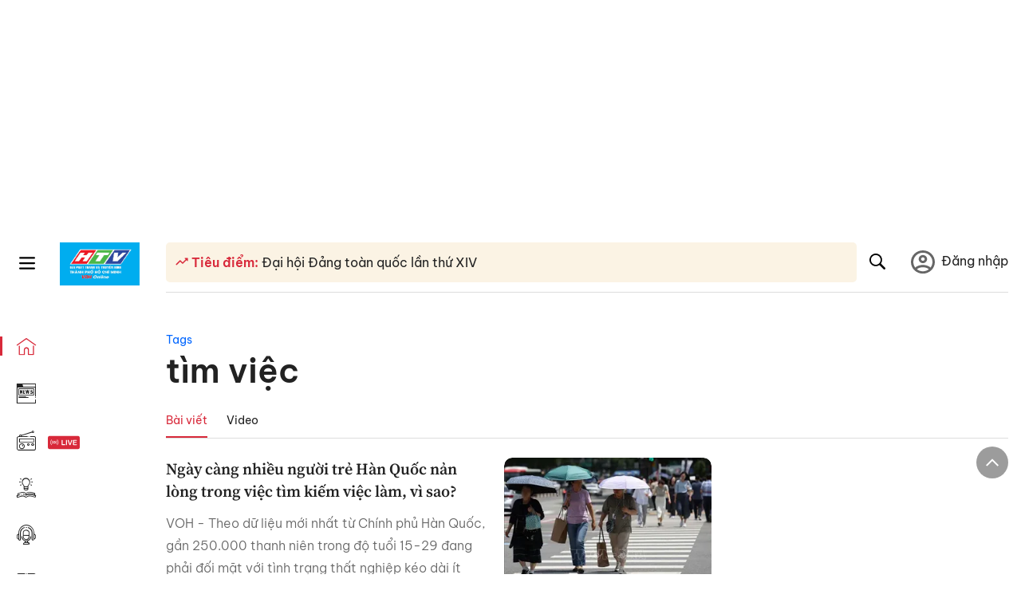

--- FILE ---
content_type: text/html; charset=utf-8
request_url: https://www.google.com/recaptcha/api2/aframe
body_size: 267
content:
<!DOCTYPE HTML><html><head><meta http-equiv="content-type" content="text/html; charset=UTF-8"></head><body><script nonce="L4RAGZWinFcXt-E5E1Adkw">/** Anti-fraud and anti-abuse applications only. See google.com/recaptcha */ try{var clients={'sodar':'https://pagead2.googlesyndication.com/pagead/sodar?'};window.addEventListener("message",function(a){try{if(a.source===window.parent){var b=JSON.parse(a.data);var c=clients[b['id']];if(c){var d=document.createElement('img');d.src=c+b['params']+'&rc='+(localStorage.getItem("rc::a")?sessionStorage.getItem("rc::b"):"");window.document.body.appendChild(d);sessionStorage.setItem("rc::e",parseInt(sessionStorage.getItem("rc::e")||0)+1);localStorage.setItem("rc::h",'1768818201074');}}}catch(b){}});window.parent.postMessage("_grecaptcha_ready", "*");}catch(b){}</script></body></html>

--- FILE ---
content_type: image/svg+xml
request_url: https://voh.com.vn/images/logo_pin.svg
body_size: 399
content:
<?xml version="1.0" encoding="UTF-8"?>
<svg id="Layer_3" data-name="Layer 3" xmlns="http://www.w3.org/2000/svg" viewBox="0 0 135.95 140.62">
  <defs>
    <style>
      .cls-1 {
        fill: #010101;
      }
    </style>
  </defs>
  <path class="cls-1" d="M68.51,5.4C31.2,5.4,.95,35.65,.95,72.96c0,28.63,17.79,53.1,42.92,62.94-.61-5.34-1.11-13.57,.22-19.4,1.22-5.28,7.9-33.58,7.9-33.58,0,0-2-4.06-2-10.01,0-9.4,5.45-16.4,12.23-16.4,5.78,0,8.56,4.34,8.56,9.51,0,5.78-3.67,14.46-5.62,22.52-1.61,6.73,3.39,12.23,10.01,12.23,12.01,0,21.24-12.68,21.24-30.91,0-16.18-11.62-27.47-28.25-27.47-19.24,0-30.52,14.4-30.52,29.3,0,5.78,2.22,12.01,5,15.4,.56,.67,.61,1.28,.44,1.95-.5,2.11-1.67,6.73-1.89,7.67-.28,1.22-1,1.5-2.28,.89-8.45-3.95-13.73-16.24-13.73-26.19,0-21.3,15.46-40.87,44.65-40.87,23.41,0,41.65,16.68,41.65,39.03s-14.68,42.03-35.03,42.03c-6.84,0-13.29-3.56-15.46-7.78,0,0-3.39,12.9-4.23,16.07-1.5,5.89-5.62,13.23-8.4,17.74,6.34,1.95,13.01,3,20.02,3,37.31,0,67.56-30.25,67.56-67.56,.11-37.42-30.14-67.67-67.44-67.67Z"/>
</svg>

--- FILE ---
content_type: application/javascript; charset=UTF-8
request_url: https://voh.com.vn/_next/static/chunks/7717.53a1a2187f0c9981.js
body_size: 2200
content:
"use strict";(self.webpackChunk_N_E=self.webpackChunk_N_E||[]).push([[7717],{77717:function(e,c,h){h.r(c);var t=h(85893),a=h(61925),i=h(67294),s=h(45718),n=h.n(s),l=h(54985),v=h(16730);let r=n()(()=>Promise.resolve().then(h.bind(h,33779)),{loadableGenerated:{webpack:()=>[33779]}}),o=n()(()=>h.e(7949).then(h.bind(h,17949)),{loadableGenerated:{webpack:()=>[17949]}}),m=n()(()=>h.e(9785).then(h.bind(h,39785)),{loadableGenerated:{webpack:()=>[39785]}});c.default=(0,i.memo)(function(e){let{leftMenuList:c,sectionMenuItem:h,showName:i=!0,pageName:s}=e;return c&&0!==c.length?(0,t.jsx)("ul",{className:"nav-left",children:c.map((e,c)=>(0,t.jsxs)("li",{children:[(0,t.jsxs)(r,{href:e.url,className:"nav-menu-cat ".concat((null==h?void 0:h.itemName.toLocaleLowerCase().trim())===e.itemName.toLocaleLowerCase().trim()?"active":""),title:e.itemName,pageType:s,blockType:"Menu-trai",positionType:"Label-text-".concat(c+1),children:[e.iconPath&&"icon-event"==e.iconPath?(0,t.jsx)(l.Z,{}):e.iconPath&&"icon-webstory"==e.iconPath?(0,t.jsx)(v.Z,{}):(0,t.jsx)("i",{className:"icvoh ".concat(e.iconPath)}),i&&(0,t.jsx)(t.Fragment,{children:e.itemName})]}),e.itemName.toLowerCase().trim()===a.Dk.NEWS.itemName.toLowerCase().trim()&&(0,t.jsx)(m,{typeView:i?1:2}),e.itemName.toLowerCase().trim()===a.Dk.RADIO.itemName.toLowerCase().trim()&&(0,t.jsx)(o,{showWithBox:!i})]},c))}):(0,t.jsx)(t.Fragment,{})})},54985:function(e,c,h){h.d(c,{Z:function(){return a}});var t=h(85893);function a(e){let{width:c=25,height:h=25,id:a,className:i}=e;return(0,t.jsxs)("svg",{className:i,id:a,width:c,height:h,viewBox:"0 0 25 25",fill:"none",xmlns:"http://www.w3.org/2000/svg",children:[(0,t.jsxs)("g",{clipPath:"url(#a)",children:[(0,t.jsx)("path",{d:"M23.333 2.917H1.667c-.69 0-1.25.56-1.25 1.25v16.666c0 .69.56 1.25 1.25 1.25h21.666c.69 0 1.25-.56 1.25-1.25V4.167c0-.69-.56-1.25-1.25-1.25Z",stroke:"#222"}),(0,t.jsx)("path",{d:"M23.333 2.917H1.667c-.69 0-1.25.56-1.25 1.25v19.166c0 .69.56 1.25 1.25 1.25h21.666c.69 0 1.25-.56 1.25-1.25V4.167c0-.69-.56-1.25-1.25-1.25Z",stroke:"#222"}),(0,t.jsx)("path",{d:"M6.25 1.667a1.25 1.25 0 0 0-2.5 0v2.5a1.25 1.25 0 1 0 2.5 0zm7.5 0a1.25 1.25 0 1 0-2.5 0v2.5a1.25 1.25 0 1 0 2.5 0zm7.5 0a1.25 1.25 0 1 0-2.5 0v2.5a1.25 1.25 0 1 0 2.5 0z",fill:"#fff",stroke:"#222"}),(0,t.jsx)("path",{d:"M10 9.167a.417.417 0 0 0 0-.833zm-9.167 0H10v-.833H.833zm14.167 0a.417.417 0 0 1 0-.833zm9.167 0H15v-.833h9.167zm-11.667 0a.417.417 0 1 0 0-.833.417.417 0 0 0 0 .833",fill:"#222"}),(0,t.jsx)("path",{d:"M11.975 18.385c.321-.161.691-.146 1.018-.014l.016.006.016.008 1.639.823c.139.07.27.047.369-.027a.39.39 0 0 0 .146-.38l-.288-1.783a1.11 1.11 0 0 1 .303-1.025l1.301-1.307c.215-.216.077-.59-.204-.633h-.003l-1.783-.291-.008-.001-.007-.002c-.325-.065-.705-.27-.871-.665l-.813-1.633-.006-.013-.005-.012a.29.29 0 0 0-.277-.186.36.36 0 0 0-.324.21l-.82 1.646-.006.014-.008.013c-.15.251-.436.614-.893.633l-1.755.286H8.71c-.28.044-.419.418-.204.634l1.301 1.307c.31.312.31.703.309.927v.06l-.005.032-.289 1.79a.39.39 0 0 0 .147.378c.098.075.23.098.369.028zm0 0 .188.356",stroke:"#222"})]}),(0,t.jsx)("defs",{children:(0,t.jsx)("clipPath",{id:"a",children:(0,t.jsx)("path",{fill:"#fff",d:"M0 0h25v25H0z"})})})]})}},16730:function(e,c,h){h.d(c,{Z:function(){return a}});var t=h(85893);function a(e){let{width:c=25,height:h=25,id:a,className:i}=e;return(0,t.jsx)(t.Fragment,{children:(0,t.jsx)("svg",{xmlns:"http://www.w3.org/2000/svg",xmlnsXlink:"http://www.w3.org/1999/xlink",fill:"#000000",className:i,id:a,width:c,height:h,version:"1.1",viewBox:"0 0 487.867 487.867",xmlSpace:"preserve",children:(0,t.jsx)("path",{d:"M52.596,170.037H28.798c-2.762,0-5,2.238-5,5v239.012c0,2.762,2.238,5,5,5h23.798c2.762,0,5-2.238,5-5V175.037  C57.596,172.275,55.357,170.037,52.596,170.037z M47.596,409.049H33.798V180.037h13.798V409.049z M52.596,122.447H28.798  c-2.762,0-5,2.238-5,5v23.792c0,2.762,2.238,5,5,5h23.798c2.762,0,5-2.238,5-5v-23.792  C57.596,124.686,55.357,122.447,52.596,122.447z M47.596,146.239H33.798v-13.792h13.798V146.239z M165.237,128.703h-27.556  c-2.762,0-5,2.238-5,5v276.749c0,2.762,2.238,5,5,5h27.556c2.762,0,5-2.238,5-5V133.703  C170.237,130.941,167.999,128.703,165.237,128.703z M160.237,405.452h-17.556V138.703h17.556V405.452z M165.237,73.6h-27.556  c-2.762,0-5,2.238-5,5v27.548c0,2.762,2.238,5,5,5h27.556c2.762,0,5-2.238,5-5V78.6C170.237,75.838,167.999,73.6,165.237,73.6z   M160.237,101.147h-17.556V83.6h17.556V101.147z M467.144,131.27h-31.132V71.226c0-13.885-11.297-25.182-25.182-25.182H110.127  c-2.762,0-5,2.238-5,5v47.605H5c-2.762,0-5,2.238-5,5v333.174c0,2.762,2.238,5,5,5h105.127h122.744h234.272  c11.427,0,20.724-9.297,20.724-20.724V151.993C487.867,140.566,478.57,131.27,467.144,131.27z M426.012,71.226v60.044h-15.856  v-25.114c0-2.762-2.238-5-5-5H252.504c-2.762,0-5,2.238-5,5v25.114h-14.633c-2.762,0-5,2.238-5,5v295.554h-8.311v-8.777  c0-2.762-2.238-5-5-5s-5,2.238-5,5v8.777h-12.192V56.044h12.192v342.768c0,2.762,2.238,5,5,5s5-2.238,5-5V56.044h191.27  C419.201,56.044,426.012,62.854,426.012,71.226z M257.504,131.27v-20.114h142.651v20.114H257.504z M105.127,431.823h-4.934v-6.899  c0-2.762-2.238-5-5-5s-5,2.238-5,5v6.899h-9.167V108.649h9.167v295.346c0,2.762,2.238,5,5,5s5-2.238,5-5V108.649h4.934V431.823z   M10,108.649h61.026v323.174H10V108.649z M115.127,56.044h72.241v375.779h-72.241V56.044z M237.871,141.27h54.072v290.554h-54.072  V141.27z M477.867,421.1c0,5.913-4.811,10.724-10.724,10.724h-147.91v-5.734c0-2.762-2.238-5-5-5s-5,2.238-5,5v5.734h-7.29V141.27  h7.29v265.939c0,2.762,2.238,5,5,5s5-2.238,5-5V141.27h111.769c0.003,0,0.006,0.001,0.01,0.001s0.006-0.001,0.01-0.001h36.122  c5.913,0,10.724,4.811,10.724,10.724V421.1z M275.807,195.668h-21.468c-2.762,0-5,2.238-5,5v215.61c0,2.762,2.238,5,5,5h21.468  c2.762,0,5-2.238,5-5v-215.61C280.807,197.906,278.568,195.668,275.807,195.668z M270.807,411.278h-11.468v-205.61h11.468V411.278z   M275.807,152.737h-21.468c-2.762,0-5,2.238-5,5v21.462c0,2.762,2.238,5,5,5h21.468c2.762,0,5-2.238,5-5v-21.462  C280.807,154.976,278.568,152.737,275.807,152.737z M270.807,174.199h-11.468v-11.462h11.468V174.199z M462.723,174.206H343.794  c-2.762,0-5,2.238-5,5v75.132c0,2.762,2.238,5,5,5h118.929c2.762,0,5-2.238,5-5v-75.132  C467.723,176.444,465.484,174.206,462.723,174.206z M457.723,249.338H348.794v-65.132h108.929V249.338z"})})})}}}]);